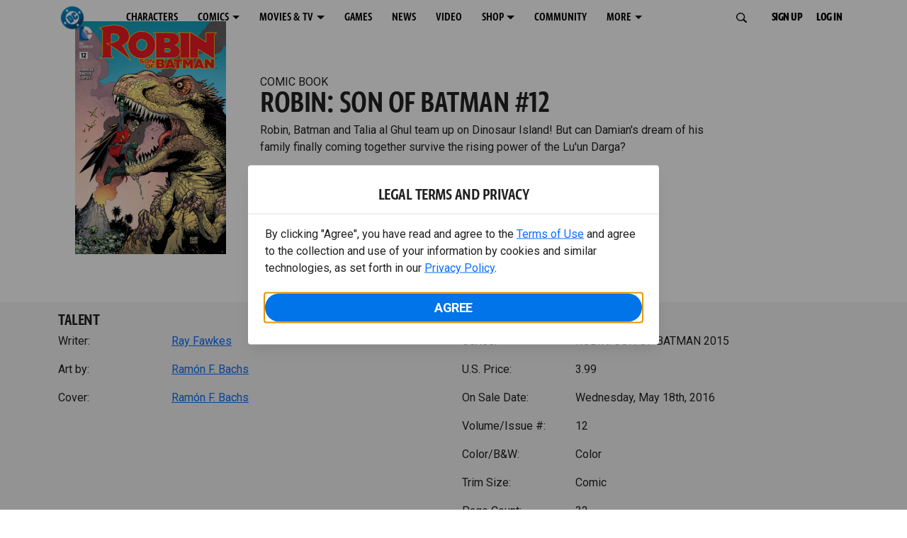

--- FILE ---
content_type: text/css; charset=utf-8
request_url: https://www.dcuniverseinfinite.com/_nuxt/modal.NEdye9dJ.css
body_size: 951
content:
.modal-wrapper[data-v-864ccb4d]{align-items:center;background:#0009;display:flex;height:100%;justify-content:space-around;left:0;position:fixed;top:0;width:100%;z-index:99999}.modal-wrapper.modal-scrollable[data-v-864ccb4d]{align-items:flex-start;overflow-y:scroll}.modal-wrapper.modal-takeover[data-v-864ccb4d]{overflow-y:auto}.modal-wrapper.modal-takeover .modal[data-v-864ccb4d]{border-radius:0;max-width:100%;min-height:calc(100% - 2rem);position:absolute;width:calc(100% - 2rem)}.modal-wrapper.modal-scrollable-body .modal-body[data-v-864ccb4d]{max-height:var(--dcc-modal-scrollable-body-max-height,75vh);overflow-y:auto}.modal-wrapper.modal-auto-sizing .modal[data-v-864ccb4d]{min-height:var(--dcc-modal-auto-resize-min-height,auto);min-width:var(--dcc-modal-auto-resize-min-width,21.25rem)}.modal[data-v-864ccb4d]{background-color:#fff;border-radius:.125rem;box-shadow:0 1.375em 2.5em -.875em #0006;display:flex;flex-direction:column;left:50%;max-height:95%;max-width:var(--dcc-modal-max-width,60vw);min-height:50vh;min-width:70%;overflow:hidden;position:absolute;top:50%;transform:translate(-50%,-50%)}@media (min-width:1024px){.modal[data-v-864ccb4d]{min-width:40%}}.modal-header[data-v-864ccb4d]{background-color:#fff;border-bottom:var(--dcc-modal-header-border-bottom,0);color:#000;display:grid;grid-template-columns:1fr auto 1fr;grid-template-rows:1fr;min-height:3.125rem;padding:1rem;position:relative;text-align:center}.modal-header__title[data-v-864ccb4d]{align-items:center;display:flex;justify-content:center;text-transform:uppercase}.modal-header__title h4[data-v-864ccb4d]{font-size:1.5rem;line-height:1;padding:.125rem 0 0}.modal-header__back[data-v-864ccb4d],.modal-header__close[data-v-864ccb4d]{align-items:center;display:flex}.modal-header__close[data-v-864ccb4d]{justify-content:flex-end;text-align:right}.modal-header__back[data-v-864ccb4d]{justify-content:flex-start;text-align:left}.modal-header__button[data-v-864ccb4d]{color:#000;font-family:Greta Sans Condensed Std VF,Helvetica Neue,Helvetica,Arial,sans-serif;font-size:1.125rem;font-weight:var(--semibold-font-weight);line-height:0;padding:.25rem;text-transform:uppercase;white-space:nowrap}.modal-header__button[data-v-864ccb4d],.modal-header__button[data-v-864ccb4d] span,.modal-header__button[data-v-864ccb4d] svg,.modal-header__button span[data-v-864ccb4d],.modal-header__button svg[data-v-864ccb4d]{display:inline-block;vertical-align:middle}.modal-header__button[data-v-864ccb4d] svg,.modal-header__button svg[data-v-864ccb4d]{height:1.25rem;width:1.25rem}.modal-header__button[data-v-864ccb4d]:focus-visible,.modal-header__button[data-v-864ccb4d]:hover{color:#1064b1;outline-color:#1064b1}.modal-header__button[data-v-864ccb4d] .modal-header__button--back-text,.modal-header__button--back-text[data-v-864ccb4d]{padding-top:.125rem}.modal-body[data-v-864ccb4d]{--dcc-regflow-padding:0 1.25rem 1.25rem;--dcc-regflow-shadow:none;--dcc-regflow-errors-position:relative;--dcc-regflow-errors-top:-.875rem;--dcc-regflow-errors-padding-right:0;--dcc-regflow-errors-padding-left:0;background:linear-gradient(#fff 33%,#fff0),linear-gradient(#fff0,#fff 66%) 0 100%,radial-gradient(farthest-side at 50% 0,rgba(0,0,0,.3),transparent),radial-gradient(farthest-side at 50% 100%,rgba(0,0,0,.3),transparent) 0 100%;background-attachment:local,local,scroll,scroll;background-repeat:no-repeat;background-size:100% 1.5rem,100% 1.5rem,100% .625rem,100% .625rem;display:flex;flex:1;flex-direction:column;overflow-x:hidden;overflow-y:auto;padding:var(--dcc-modal-body-padding,1rem)}.modal-body>div[data-v-864ccb4d]{flex:1}


--- FILE ---
content_type: application/javascript
request_url: https://d1mgq2hv32qvw2.cloudfront.net/dc/_next/static/KFsVEeyPw4kUv-WOhIoDw/_buildManifest.js
body_size: 3526
content:
self.__BUILD_MANIFEST=function(s,a,e,c,t,i,r,n,d,u,o,f){return{__rewrites:{afterFiles:[],beforeFiles:[{has:[{type:"header",key:"xpagealias"}],source:"/:path*",destination:"/:xpagealias"}],fallback:[]},"/":[s,n,a,e,c,t,i,r,d,u,o,"static/chunks/pages/index-174da8ec89593537.js"],"/404":[s,a,e,c,t,i,r,"static/chunks/pages/404-cb1f21d2c0e12ca2.js"],"/500":[s,a,e,c,t,i,r,"static/chunks/pages/500-9822c9d0be80758e.js"],"/_error":[s,a,e,c,t,i,r,"static/chunks/pages/_error-da00cb6144bc6000.js"],"/aboutpra-smoke-error-crossmark-dc":[s,a,"static/chunks/pages/aboutpra-smoke-error-crossmark-dc-9c36da4637aaa398.js"],"/allin":[s,n,a,e,c,t,i,r,d,u,o,"static/chunks/pages/allin-882e115d102d2876.js"],"/aquaman":[s,n,a,e,c,t,i,r,d,u,o,"static/chunks/pages/aquaman-a43e4ff33d983471.js"],"/articles/42585":[s,n,a,e,c,t,i,r,d,u,"static/chunks/pages/articles/42585-219524861f22eb08.js"],"/articles/42606":[s,n,a,e,c,t,i,r,d,u,"static/chunks/pages/articles/42606-29ce9faadbb10e02.js"],"/articles/42620":[s,n,a,e,c,t,i,r,d,u,"static/chunks/pages/articles/42620-642680a818a80d98.js"],"/articles/42636":[s,n,a,e,c,t,i,r,d,u,"static/chunks/pages/articles/42636-cbf33a3e34937164.js"],"/articles/42638":[s,n,a,e,c,t,i,r,d,u,"static/chunks/pages/articles/42638-0551fe991819a634.js"],"/articles/42639":[s,n,a,e,c,t,i,r,d,u,"static/chunks/pages/articles/42639-1811b99bb7b42d49.js"],"/articles/42645":[s,n,a,e,c,t,i,r,d,u,"static/chunks/pages/articles/42645-a2d9698816b1c3dc.js"],"/articles/42715":[s,n,a,e,c,t,i,r,d,u,"static/chunks/pages/articles/42715-f61418ece3dda540.js"],"/articles/42805":[s,n,a,e,c,t,i,r,d,u,"static/chunks/pages/articles/42805-8bca19a63cd33c54.js"],"/articles/42856":[s,n,a,e,c,t,i,r,d,u,"static/chunks/pages/articles/42856-79b97145a2718a9d.js"],"/articles/42900":[s,n,a,e,c,t,i,r,d,u,"static/chunks/pages/articles/42900-99335088f2f24003.js"],"/articles/44341":[s,n,a,e,c,t,i,r,d,u,"static/chunks/pages/articles/44341-8c9a45990318fb22.js"],"/articles/44641":[s,n,a,e,c,t,i,r,d,u,"static/chunks/pages/articles/44641-80d3b362774c1750.js"],"/articles/44740":[s,n,a,e,c,t,i,r,d,u,"static/chunks/pages/articles/44740-6a85347b95905821.js"],"/articles/44815":[s,n,a,e,c,t,i,r,d,u,"static/chunks/pages/articles/44815-494eeb6c81008304.js"],"/articles/creature-commandos-products":[s,n,a,e,c,t,i,r,d,u,"static/chunks/pages/articles/creature-commandos-products-6d80085e6579dfe1.js"],"/articles/[id]":[s,n,a,e,c,t,i,r,d,u,"static/chunks/pages/articles/[id]-08a9430948d189a2.js"],"/batman":[s,n,a,e,c,t,i,r,d,u,o,"static/chunks/pages/batman-10e73d82d3cdb36d.js"],"/batmanday":[s,n,a,e,c,t,i,r,d,u,o,"static/chunks/pages/batmanday-d6d803e7e2f02269.js"],"/bfyr":[s,n,a,e,c,t,i,r,d,u,o,"static/chunks/pages/bfyr-5c61ebc0266ada00.js"],"/blackadam":[s,n,a,e,c,t,i,r,d,u,o,"static/chunks/pages/blackadam-09b583af9704c398.js"],"/bluebeetle":[s,n,a,e,c,t,i,r,d,u,o,"static/chunks/pages/bluebeetle-d21a72767a2ef81a.js"],"/characters":[s,n,a,e,c,t,i,r,d,u,"static/chunks/pages/characters-a1710365b321ac7b.js"],"/characters/[id]":[s,n,a,e,c,t,i,r,d,u,f,"static/chunks/pages/characters/[id]-64dc6fd0b5aa8f39.js"],"/comics":[s,n,a,e,c,t,i,r,d,u,"static/chunks/pages/comics-ca12daf537f476d7.js"],"/comics/account-survey":[s,n,a,e,c,t,i,r,d,u,"static/chunks/pages/comics/account-survey-1d4d1520399f8c96.js"],"/comics/supeman-lost-1":[s,a,e,c,t,i,r,"static/chunks/pages/comics/supeman-lost-1-659531c3175933f3.js"],"/comics/[comicSeriesId]/[id]":[s,a,e,c,t,i,r,"static/chunks/pages/comics/[comicSeriesId]/[id]-02f38a60d5a65c06.js"],"/community/giveaways/batmanday25":[s,a,e,c,t,i,r,"static/chunks/pages/community/giveaways/batmanday25-44216f1bd0208202.js"],"/community/giveaways/cosplay-official-rules":[s,a,e,c,t,i,r,"static/chunks/pages/community/giveaways/cosplay-official-rules-336e9ac11ff1123c.js"],"/community/giveaways/creatorgiveaway_officialrules":[s,a,e,c,t,i,r,"static/chunks/pages/community/giveaways/creatorgiveaway_officialrules-9056c0a9888094aa.js"],"/community/giveaways/discord-qa-official-rules":[s,a,e,c,t,i,r,"static/chunks/pages/community/giveaways/discord-qa-official-rules-1ba75014313c8735.js"],"/community/giveaways/fan-prize-pack-official-rules":[s,a,e,c,t,i,r,"static/chunks/pages/community/giveaways/fan-prize-pack-official-rules-2aae7d4548e21564.js"],"/community/giveaways/superman_giveaway_officialrules":[s,a,e,c,t,i,r,"static/chunks/pages/community/giveaways/superman_giveaway_officialrules-c23235e37d2092de.js"],"/compactcomics":[s,n,a,e,c,t,i,r,d,u,o,"static/chunks/pages/compactcomics-5b16583b87db3624.js"],"/dailyplanet":[s,n,a,e,c,t,i,r,d,u,o,"static/chunks/pages/dailyplanet-0daad85cb5342b0c.js"],"/dc-hp-test":[s,n,a,e,c,t,i,d,u,"static/chunks/844-609b6b8c4bff91ec.js","static/chunks/pages/dc-hp-test-cc9953f20fa3a9ec.js"],"/dcsindyspage":[s,n,a,e,c,t,i,r,d,u,"static/chunks/pages/dcsindyspage-f8b1810509104f81.js"],"/denise2":[s,n,a,e,d,u,"static/chunks/pages/denise2-fdec29825c98ecfc.js"],"/denisestg":[s,a,e,c,t,i,r,"static/chunks/pages/denisestg-5211e8e1c6673ccc.js"],"/fanfirst":[s,a,e,c,t,i,r,"static/chunks/pages/fanfirst-0a824838eaf6ae17.js"],"/games":[s,n,a,e,c,t,i,r,d,u,"static/chunks/pages/games-74323533e5405436.js"],"/games/[id]":[s,n,a,e,c,t,i,r,d,u,f,"static/chunks/pages/games/[id]-9e8418dc0cd04ce9.js"],"/graphic-novels/[comicSeriesId]/[id]":[s,a,e,c,t,i,r,"static/chunks/pages/graphic-novels/[comicSeriesId]/[id]-73b600e0b2462b60.js"],"/grid/batman-team-up":[s,n,a,e,c,t,i,r,d,u,"static/chunks/pages/grid/batman-team-up-18c3d7fa55889915.js"],"/grid/halloween":[s,n,a,e,c,t,i,r,d,u,"static/chunks/pages/grid/halloween-1269c45dfd1508eb.js"],"/grid/holiday":[s,n,a,e,c,t,i,r,d,u,"static/chunks/pages/grid/holiday-aee0008f6cad9dea.js"],"/herotestdc":[s,n,a,e,c,t,i,r,d,u,"static/chunks/pages/herotestdc-1f094c158e00cb59.js"],"/highvolume":[s,n,a,e,c,t,i,r,d,u,o,"static/chunks/pages/highvolume-203c97ebef690869.js"],"/holiday":[s,n,a,e,c,t,i,r,d,u,o,"static/chunks/pages/holiday-c43ea253008d604f.js"],"/homepage-test-node":[s,n,a,e,c,t,i,r,d,u,o,"static/chunks/pages/homepage-test-node-6a8d3aaada4fb75c.js"],"/ko":[s,n,a,e,c,t,i,r,d,u,o,"static/chunks/pages/ko-acda94d7f0aa5f65.js"],"/ko/officialrules":[s,a,e,c,t,i,r,"static/chunks/pages/ko/officialrules-6fdbd139f63e0445.js"],"/mad":[s,n,a,e,c,t,i,d,u,"static/chunks/9440-043576440601976d.js","static/chunks/pages/mad-75b2c62acf8f877b.js"],"/manga":[s,n,a,e,c,t,i,r,d,u,o,"static/chunks/pages/manga-fc0a26d31edb8ed6.js"],"/movies":[s,n,a,e,c,t,i,r,d,u,"static/chunks/pages/movies-2505c73f740b745d.js"],"/movies/urn:dc:cms:feature:13079":[s,n,a,e,c,t,i,r,d,u,f,"static/chunks/pages/movies/urn:dc:cms:feature:13079-6bd745145d64e568.js"],"/movies/[id]":[s,n,a,e,c,t,i,r,d,u,f,"static/chunks/pages/movies/[id]-c1c36c74252826d1.js"],"/newregstg":[s,n,a,e,c,t,i,r,d,u,"static/chunks/pages/newregstg-1caf78e8507237ec.js"],"/news":[s,n,a,e,c,t,i,r,d,u,"static/chunks/pages/news-7d1f74e7df793ee1.js"],"/offers/ccxp25":[s,n,a,e,c,t,i,r,d,u,"static/chunks/pages/offers/ccxp25-8fbea170d0a28a31.js"],"/page_hero":[s,n,a,e,d,u,"static/chunks/pages/page_hero-bb6b9cb81105af31.js"],"/peacemakerhotline":[s,a,e,c,t,i,r,"static/chunks/pages/peacemakerhotline-d17c83d874603b47.js"],"/press/new-digital-home-to-explore-the-dc-multiverse":[s,n,a,e,c,t,i,r,d,u,"static/chunks/pages/press/new-digital-home-to-explore-the-dc-multiverse-3cdca3f995a9c108.js"],"/pride":[s,n,a,e,c,t,i,r,d,u,o,"static/chunks/pages/pride-212941010d97b4eb.js"],"/promo/batman-fortnite-foundation":[s,n,a,e,c,t,i,r,d,u,"static/chunks/pages/promo/batman-fortnite-foundation-9e2951af932e09c6.js"],"/promo/batmandaysale":[s,n,a,e,c,t,i,r,d,u,"static/chunks/pages/promo/batmandaysale-62fb271e492275f7.js"],"/promo/blackadamsale":[s,n,a,e,d,u,"static/chunks/pages/promo/blackadamsale-ce640f7e57f635e5.js"],"/promo/dcfridaysale22":[s,n,a,e,d,u,"static/chunks/pages/promo/dcfridaysale22-012c0f7fe0e3db4b.js"],"/promo/flashmonday22":[s,n,a,e,d,u,"static/chunks/pages/promo/flashmonday22-2e669b8abebda846.js"],"/promo/holidaysave22":[s,n,a,e,d,u,"static/chunks/pages/promo/holidaysave22-c76d890d51ca5991.js"],"/promo/knightssale22":[s,n,a,e,d,u,"static/chunks/pages/promo/knightssale22-6c72b6b9977e40b4.js"],"/promo/newyear23":[s,n,a,e,d,u,"static/chunks/pages/promo/newyear23-1fb7054f4a420761.js"],"/promo/nycc22sale":[s,n,a,e,d,u,"static/chunks/pages/promo/nycc22sale-954ae665f0a4c4e8.js"],"/reg_eve":[s,n,a,e,c,t,i,r,d,u,"static/chunks/pages/reg_eve-bb14b610dc0c820a.js"],"/register":[s,a,e,c,t,i,r,"static/chunks/pages/register-e4ed9b868e9a3988.js"],"/regression2denise":[s,a,e,c,t,i,r,"static/chunks/pages/regression2denise-927ba4a68980114e.js"],"/regressiondenise":[s,a,e,c,"static/chunks/7911-4ee904f2c305eafa.js","static/chunks/pages/regressiondenise-698547ae4b1a3a8b.js"],"/remembering-butch-guice":[s,n,a,e,c,t,i,r,d,u,"static/chunks/pages/remembering-butch-guice-24686e5e87e22ed7.js"],"/remembering-ramona":[s,n,a,e,c,t,i,r,d,u,"static/chunks/pages/remembering-ramona-0077bc1914e04826.js"],"/rememberingkeithgiffen":[s,n,a,e,c,t,i,r,d,u,"static/chunks/pages/rememberingkeithgiffen-e80da234a7162140.js"],"/reserva":[s,a,e,c,t,i,r,"static/chunks/pages/reserva-3f4285ad2aea0244.js"],"/sdcc":[s,n,a,e,c,t,i,r,d,u,"static/chunks/pages/sdcc-3ffeb7a37b941226.js"],"/search":[s,a,e,c,t,i,r,"static/chunks/pages/search-ab97525d9a9e73b3.js"],"/shazam":[s,n,a,e,c,t,i,r,d,u,o,"static/chunks/pages/shazam-7be801df1d95e2dd.js"],"/suicide-squad-faq":[s,n,a,e,c,t,i,r,d,u,"static/chunks/pages/suicide-squad-faq-073c77abdd84594f.js"],"/supergirl":[s,n,a,e,c,t,i,r,d,u,o,"static/chunks/pages/supergirl-bfb2737467561086.js"],"/superman":[s,n,a,e,c,t,i,r,d,u,o,"static/chunks/pages/superman-0190cf4bd5d808e7.js"],"/sweepstakes/rules/community":[s,a,e,c,t,i,r,"static/chunks/pages/sweepstakes/rules/community-df2ff36473879547.js"],"/sweepstakes/rules/scavengerhunt":[s,a,e,c,t,i,r,"static/chunks/pages/sweepstakes/rules/scavengerhunt-e370fbe06f3129ac.js"],"/sweepstakes/rules/theflash":[s,a,e,c,t,i,r,"static/chunks/pages/sweepstakes/rules/theflash-f127c5597acdb223.js"],"/sweepstakes/rules/ultimateflashfan":[s,a,e,c,t,i,r,"static/chunks/pages/sweepstakes/rules/ultimateflashfan-f8d8ab649ca5ced9.js"],"/talent":[s,a,e,c,t,i,r,"static/chunks/pages/talent-1a174f7cf2938187.js"],"/talent/[id]":[s,a,e,c,t,i,r,"static/chunks/pages/talent/[id]-33c17da0c611f98c.js"],"/terms":[s,a,e,c,t,i,r,"static/chunks/pages/terms-e68c025f04828b04.js"],"/terms/en-us/html/terms_en-us_20230322":[s,a,e,c,t,i,r,"static/chunks/pages/terms/en-us/html/terms_en-us_20230322-67aee9b2c0ce3bdf.js"],"/test-comic-product-page-1":[s,a,e,c,t,i,"static/chunks/7547-c45be298b8a0b6cd.js","static/chunks/pages/test-comic-product-page-1-3ab4d184bc9eef20.js"],"/test-pages/geo-target/germany-54321":[s,n,a,e,c,t,i,r,d,u,"static/chunks/pages/test-pages/geo-target/germany-54321-32962a6000def54f.js"],"/testdenise.bak":[s,n,a,e,c,t,i,r,d,u,"static/chunks/pages/testdenise.bak-6dcddf1bf2e26989.js"],"/testingregressionsindy":[s,n,a,e,c,t,i,r,d,u,"static/chunks/pages/testingregressionsindy-956eef2a357393a5.js"],"/testpages/comics/talent_static":[s,a,e,c,t,i,r,"static/chunks/pages/testpages/comics/talent_static-5537777f53c9dc25.js"],"/teststgdenise":[s,a,e,c,"static/chunks/9717-13ad9bcac54b9caf.js","static/chunks/pages/teststgdenise-489186b52a890655.js"],"/theflash":[s,n,a,e,c,t,i,r,d,u,o,"static/chunks/pages/theflash-500e4a577166a4c7.js"],"/tv":[s,n,a,e,c,t,i,r,d,u,"static/chunks/pages/tv-48cf56f6efa54da4.js"],"/tv/urn:dc:cms:series:187":[s,n,a,e,c,t,i,r,d,u,f,"static/chunks/pages/tv/urn:dc:cms:series:187-396608ad99a430d1.js"],"/tv/[id]":[s,n,a,e,c,t,i,r,d,u,f,"static/chunks/pages/tv/[id]-297e49ceff140c74.js"],"/ultra":[s,n,a,e,c,t,d,u,"static/chunks/pages/ultra-69b63eebd260a6c4.js"],"/videos":[s,n,a,e,c,t,i,r,d,"static/chunks/pages/videos-d4f80a19e234dcf1.js"],"/webtoon":[s,n,a,e,c,t,i,r,d,u,o,"static/chunks/pages/webtoon-ca2aa13f3093635b.js"],sortedPages:["/","/404","/500","/_app","/_error","/aboutpra-smoke-error-crossmark-dc","/allin","/aquaman","/articles/42585","/articles/42606","/articles/42620","/articles/42636","/articles/42638","/articles/42639","/articles/42645","/articles/42715","/articles/42805","/articles/42856","/articles/42900","/articles/44341","/articles/44641","/articles/44740","/articles/44815","/articles/creature-commandos-products","/articles/[id]","/batman","/batmanday","/bfyr","/blackadam","/bluebeetle","/characters","/characters/[id]","/comics","/comics/account-survey","/comics/supeman-lost-1","/comics/[comicSeriesId]/[id]","/community/giveaways/batmanday25","/community/giveaways/cosplay-official-rules","/community/giveaways/creatorgiveaway_officialrules","/community/giveaways/discord-qa-official-rules","/community/giveaways/fan-prize-pack-official-rules","/community/giveaways/superman_giveaway_officialrules","/compactcomics","/dailyplanet","/dc-hp-test","/dcsindyspage","/denise2","/denisestg","/fanfirst","/games","/games/[id]","/graphic-novels/[comicSeriesId]/[id]","/grid/batman-team-up","/grid/halloween","/grid/holiday","/herotestdc","/highvolume","/holiday","/homepage-test-node","/ko","/ko/officialrules","/mad","/manga","/movies","/movies/urn:dc:cms:feature:13079","/movies/[id]","/newregstg","/news","/offers/ccxp25","/page_hero","/peacemakerhotline","/press/new-digital-home-to-explore-the-dc-multiverse","/pride","/promo/batman-fortnite-foundation","/promo/batmandaysale","/promo/blackadamsale","/promo/dcfridaysale22","/promo/flashmonday22","/promo/holidaysave22","/promo/knightssale22","/promo/newyear23","/promo/nycc22sale","/reg_eve","/register","/regression2denise","/regressiondenise","/remembering-butch-guice","/remembering-ramona","/rememberingkeithgiffen","/reserva","/sdcc","/search","/shazam","/suicide-squad-faq","/supergirl","/superman","/sweepstakes/rules/community","/sweepstakes/rules/scavengerhunt","/sweepstakes/rules/theflash","/sweepstakes/rules/ultimateflashfan","/talent","/talent/[id]","/terms","/terms/en-us/html/terms_en-us_20230322","/test-comic-product-page-1","/test-pages/geo-target/germany-54321","/testdenise.bak","/testingregressionsindy","/testpages/comics/talent_static","/teststgdenise","/theflash","/tv","/tv/urn:dc:cms:series:187","/tv/[id]","/ultra","/videos","/webtoon"]}}("static/chunks/89a0d681-b6809f8d766622b5.js","static/chunks/5615-a325f1d544299b82.js","static/chunks/9463-4f81e5f238d1cf4f.js","static/chunks/7611-3c6080f2be59e9b0.js","static/chunks/5144-5554edb3ae8444b9.js","static/chunks/7737-d5effc0c8e671a1a.js","static/chunks/9386-297cd0216ef27000.js","static/chunks/2f85543a-8e3c1101ddb2b6cc.js","static/chunks/727-c8e37c87456468a7.js","static/chunks/2150-50592c595e9a25b0.js","static/chunks/5205-015b0c7463a89718.js","static/chunks/4317-8d4d24b07b037afe.js"),self.__BUILD_MANIFEST_CB&&self.__BUILD_MANIFEST_CB();